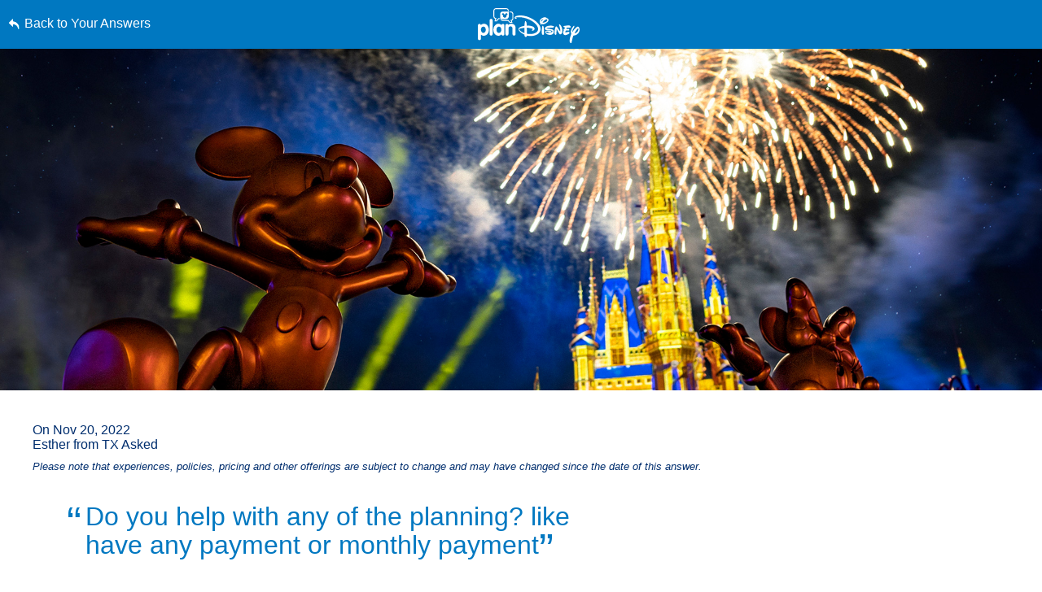

--- FILE ---
content_type: text/html; charset=utf-8
request_url: https://www.google.com/recaptcha/enterprise/anchor?ar=1&k=6LfbOnokAAAAAFl3-2lPl5KiSAxrwhYROJFl_QVT&co=aHR0cHM6Ly9jZG4ucmVnaXN0ZXJkaXNuZXkuZ28uY29tOjQ0Mw..&hl=en&v=PoyoqOPhxBO7pBk68S4YbpHZ&size=invisible&anchor-ms=20000&execute-ms=30000&cb=a3ec93kp4ni8
body_size: 48633
content:
<!DOCTYPE HTML><html dir="ltr" lang="en"><head><meta http-equiv="Content-Type" content="text/html; charset=UTF-8">
<meta http-equiv="X-UA-Compatible" content="IE=edge">
<title>reCAPTCHA</title>
<style type="text/css">
/* cyrillic-ext */
@font-face {
  font-family: 'Roboto';
  font-style: normal;
  font-weight: 400;
  font-stretch: 100%;
  src: url(//fonts.gstatic.com/s/roboto/v48/KFO7CnqEu92Fr1ME7kSn66aGLdTylUAMa3GUBHMdazTgWw.woff2) format('woff2');
  unicode-range: U+0460-052F, U+1C80-1C8A, U+20B4, U+2DE0-2DFF, U+A640-A69F, U+FE2E-FE2F;
}
/* cyrillic */
@font-face {
  font-family: 'Roboto';
  font-style: normal;
  font-weight: 400;
  font-stretch: 100%;
  src: url(//fonts.gstatic.com/s/roboto/v48/KFO7CnqEu92Fr1ME7kSn66aGLdTylUAMa3iUBHMdazTgWw.woff2) format('woff2');
  unicode-range: U+0301, U+0400-045F, U+0490-0491, U+04B0-04B1, U+2116;
}
/* greek-ext */
@font-face {
  font-family: 'Roboto';
  font-style: normal;
  font-weight: 400;
  font-stretch: 100%;
  src: url(//fonts.gstatic.com/s/roboto/v48/KFO7CnqEu92Fr1ME7kSn66aGLdTylUAMa3CUBHMdazTgWw.woff2) format('woff2');
  unicode-range: U+1F00-1FFF;
}
/* greek */
@font-face {
  font-family: 'Roboto';
  font-style: normal;
  font-weight: 400;
  font-stretch: 100%;
  src: url(//fonts.gstatic.com/s/roboto/v48/KFO7CnqEu92Fr1ME7kSn66aGLdTylUAMa3-UBHMdazTgWw.woff2) format('woff2');
  unicode-range: U+0370-0377, U+037A-037F, U+0384-038A, U+038C, U+038E-03A1, U+03A3-03FF;
}
/* math */
@font-face {
  font-family: 'Roboto';
  font-style: normal;
  font-weight: 400;
  font-stretch: 100%;
  src: url(//fonts.gstatic.com/s/roboto/v48/KFO7CnqEu92Fr1ME7kSn66aGLdTylUAMawCUBHMdazTgWw.woff2) format('woff2');
  unicode-range: U+0302-0303, U+0305, U+0307-0308, U+0310, U+0312, U+0315, U+031A, U+0326-0327, U+032C, U+032F-0330, U+0332-0333, U+0338, U+033A, U+0346, U+034D, U+0391-03A1, U+03A3-03A9, U+03B1-03C9, U+03D1, U+03D5-03D6, U+03F0-03F1, U+03F4-03F5, U+2016-2017, U+2034-2038, U+203C, U+2040, U+2043, U+2047, U+2050, U+2057, U+205F, U+2070-2071, U+2074-208E, U+2090-209C, U+20D0-20DC, U+20E1, U+20E5-20EF, U+2100-2112, U+2114-2115, U+2117-2121, U+2123-214F, U+2190, U+2192, U+2194-21AE, U+21B0-21E5, U+21F1-21F2, U+21F4-2211, U+2213-2214, U+2216-22FF, U+2308-230B, U+2310, U+2319, U+231C-2321, U+2336-237A, U+237C, U+2395, U+239B-23B7, U+23D0, U+23DC-23E1, U+2474-2475, U+25AF, U+25B3, U+25B7, U+25BD, U+25C1, U+25CA, U+25CC, U+25FB, U+266D-266F, U+27C0-27FF, U+2900-2AFF, U+2B0E-2B11, U+2B30-2B4C, U+2BFE, U+3030, U+FF5B, U+FF5D, U+1D400-1D7FF, U+1EE00-1EEFF;
}
/* symbols */
@font-face {
  font-family: 'Roboto';
  font-style: normal;
  font-weight: 400;
  font-stretch: 100%;
  src: url(//fonts.gstatic.com/s/roboto/v48/KFO7CnqEu92Fr1ME7kSn66aGLdTylUAMaxKUBHMdazTgWw.woff2) format('woff2');
  unicode-range: U+0001-000C, U+000E-001F, U+007F-009F, U+20DD-20E0, U+20E2-20E4, U+2150-218F, U+2190, U+2192, U+2194-2199, U+21AF, U+21E6-21F0, U+21F3, U+2218-2219, U+2299, U+22C4-22C6, U+2300-243F, U+2440-244A, U+2460-24FF, U+25A0-27BF, U+2800-28FF, U+2921-2922, U+2981, U+29BF, U+29EB, U+2B00-2BFF, U+4DC0-4DFF, U+FFF9-FFFB, U+10140-1018E, U+10190-1019C, U+101A0, U+101D0-101FD, U+102E0-102FB, U+10E60-10E7E, U+1D2C0-1D2D3, U+1D2E0-1D37F, U+1F000-1F0FF, U+1F100-1F1AD, U+1F1E6-1F1FF, U+1F30D-1F30F, U+1F315, U+1F31C, U+1F31E, U+1F320-1F32C, U+1F336, U+1F378, U+1F37D, U+1F382, U+1F393-1F39F, U+1F3A7-1F3A8, U+1F3AC-1F3AF, U+1F3C2, U+1F3C4-1F3C6, U+1F3CA-1F3CE, U+1F3D4-1F3E0, U+1F3ED, U+1F3F1-1F3F3, U+1F3F5-1F3F7, U+1F408, U+1F415, U+1F41F, U+1F426, U+1F43F, U+1F441-1F442, U+1F444, U+1F446-1F449, U+1F44C-1F44E, U+1F453, U+1F46A, U+1F47D, U+1F4A3, U+1F4B0, U+1F4B3, U+1F4B9, U+1F4BB, U+1F4BF, U+1F4C8-1F4CB, U+1F4D6, U+1F4DA, U+1F4DF, U+1F4E3-1F4E6, U+1F4EA-1F4ED, U+1F4F7, U+1F4F9-1F4FB, U+1F4FD-1F4FE, U+1F503, U+1F507-1F50B, U+1F50D, U+1F512-1F513, U+1F53E-1F54A, U+1F54F-1F5FA, U+1F610, U+1F650-1F67F, U+1F687, U+1F68D, U+1F691, U+1F694, U+1F698, U+1F6AD, U+1F6B2, U+1F6B9-1F6BA, U+1F6BC, U+1F6C6-1F6CF, U+1F6D3-1F6D7, U+1F6E0-1F6EA, U+1F6F0-1F6F3, U+1F6F7-1F6FC, U+1F700-1F7FF, U+1F800-1F80B, U+1F810-1F847, U+1F850-1F859, U+1F860-1F887, U+1F890-1F8AD, U+1F8B0-1F8BB, U+1F8C0-1F8C1, U+1F900-1F90B, U+1F93B, U+1F946, U+1F984, U+1F996, U+1F9E9, U+1FA00-1FA6F, U+1FA70-1FA7C, U+1FA80-1FA89, U+1FA8F-1FAC6, U+1FACE-1FADC, U+1FADF-1FAE9, U+1FAF0-1FAF8, U+1FB00-1FBFF;
}
/* vietnamese */
@font-face {
  font-family: 'Roboto';
  font-style: normal;
  font-weight: 400;
  font-stretch: 100%;
  src: url(//fonts.gstatic.com/s/roboto/v48/KFO7CnqEu92Fr1ME7kSn66aGLdTylUAMa3OUBHMdazTgWw.woff2) format('woff2');
  unicode-range: U+0102-0103, U+0110-0111, U+0128-0129, U+0168-0169, U+01A0-01A1, U+01AF-01B0, U+0300-0301, U+0303-0304, U+0308-0309, U+0323, U+0329, U+1EA0-1EF9, U+20AB;
}
/* latin-ext */
@font-face {
  font-family: 'Roboto';
  font-style: normal;
  font-weight: 400;
  font-stretch: 100%;
  src: url(//fonts.gstatic.com/s/roboto/v48/KFO7CnqEu92Fr1ME7kSn66aGLdTylUAMa3KUBHMdazTgWw.woff2) format('woff2');
  unicode-range: U+0100-02BA, U+02BD-02C5, U+02C7-02CC, U+02CE-02D7, U+02DD-02FF, U+0304, U+0308, U+0329, U+1D00-1DBF, U+1E00-1E9F, U+1EF2-1EFF, U+2020, U+20A0-20AB, U+20AD-20C0, U+2113, U+2C60-2C7F, U+A720-A7FF;
}
/* latin */
@font-face {
  font-family: 'Roboto';
  font-style: normal;
  font-weight: 400;
  font-stretch: 100%;
  src: url(//fonts.gstatic.com/s/roboto/v48/KFO7CnqEu92Fr1ME7kSn66aGLdTylUAMa3yUBHMdazQ.woff2) format('woff2');
  unicode-range: U+0000-00FF, U+0131, U+0152-0153, U+02BB-02BC, U+02C6, U+02DA, U+02DC, U+0304, U+0308, U+0329, U+2000-206F, U+20AC, U+2122, U+2191, U+2193, U+2212, U+2215, U+FEFF, U+FFFD;
}
/* cyrillic-ext */
@font-face {
  font-family: 'Roboto';
  font-style: normal;
  font-weight: 500;
  font-stretch: 100%;
  src: url(//fonts.gstatic.com/s/roboto/v48/KFO7CnqEu92Fr1ME7kSn66aGLdTylUAMa3GUBHMdazTgWw.woff2) format('woff2');
  unicode-range: U+0460-052F, U+1C80-1C8A, U+20B4, U+2DE0-2DFF, U+A640-A69F, U+FE2E-FE2F;
}
/* cyrillic */
@font-face {
  font-family: 'Roboto';
  font-style: normal;
  font-weight: 500;
  font-stretch: 100%;
  src: url(//fonts.gstatic.com/s/roboto/v48/KFO7CnqEu92Fr1ME7kSn66aGLdTylUAMa3iUBHMdazTgWw.woff2) format('woff2');
  unicode-range: U+0301, U+0400-045F, U+0490-0491, U+04B0-04B1, U+2116;
}
/* greek-ext */
@font-face {
  font-family: 'Roboto';
  font-style: normal;
  font-weight: 500;
  font-stretch: 100%;
  src: url(//fonts.gstatic.com/s/roboto/v48/KFO7CnqEu92Fr1ME7kSn66aGLdTylUAMa3CUBHMdazTgWw.woff2) format('woff2');
  unicode-range: U+1F00-1FFF;
}
/* greek */
@font-face {
  font-family: 'Roboto';
  font-style: normal;
  font-weight: 500;
  font-stretch: 100%;
  src: url(//fonts.gstatic.com/s/roboto/v48/KFO7CnqEu92Fr1ME7kSn66aGLdTylUAMa3-UBHMdazTgWw.woff2) format('woff2');
  unicode-range: U+0370-0377, U+037A-037F, U+0384-038A, U+038C, U+038E-03A1, U+03A3-03FF;
}
/* math */
@font-face {
  font-family: 'Roboto';
  font-style: normal;
  font-weight: 500;
  font-stretch: 100%;
  src: url(//fonts.gstatic.com/s/roboto/v48/KFO7CnqEu92Fr1ME7kSn66aGLdTylUAMawCUBHMdazTgWw.woff2) format('woff2');
  unicode-range: U+0302-0303, U+0305, U+0307-0308, U+0310, U+0312, U+0315, U+031A, U+0326-0327, U+032C, U+032F-0330, U+0332-0333, U+0338, U+033A, U+0346, U+034D, U+0391-03A1, U+03A3-03A9, U+03B1-03C9, U+03D1, U+03D5-03D6, U+03F0-03F1, U+03F4-03F5, U+2016-2017, U+2034-2038, U+203C, U+2040, U+2043, U+2047, U+2050, U+2057, U+205F, U+2070-2071, U+2074-208E, U+2090-209C, U+20D0-20DC, U+20E1, U+20E5-20EF, U+2100-2112, U+2114-2115, U+2117-2121, U+2123-214F, U+2190, U+2192, U+2194-21AE, U+21B0-21E5, U+21F1-21F2, U+21F4-2211, U+2213-2214, U+2216-22FF, U+2308-230B, U+2310, U+2319, U+231C-2321, U+2336-237A, U+237C, U+2395, U+239B-23B7, U+23D0, U+23DC-23E1, U+2474-2475, U+25AF, U+25B3, U+25B7, U+25BD, U+25C1, U+25CA, U+25CC, U+25FB, U+266D-266F, U+27C0-27FF, U+2900-2AFF, U+2B0E-2B11, U+2B30-2B4C, U+2BFE, U+3030, U+FF5B, U+FF5D, U+1D400-1D7FF, U+1EE00-1EEFF;
}
/* symbols */
@font-face {
  font-family: 'Roboto';
  font-style: normal;
  font-weight: 500;
  font-stretch: 100%;
  src: url(//fonts.gstatic.com/s/roboto/v48/KFO7CnqEu92Fr1ME7kSn66aGLdTylUAMaxKUBHMdazTgWw.woff2) format('woff2');
  unicode-range: U+0001-000C, U+000E-001F, U+007F-009F, U+20DD-20E0, U+20E2-20E4, U+2150-218F, U+2190, U+2192, U+2194-2199, U+21AF, U+21E6-21F0, U+21F3, U+2218-2219, U+2299, U+22C4-22C6, U+2300-243F, U+2440-244A, U+2460-24FF, U+25A0-27BF, U+2800-28FF, U+2921-2922, U+2981, U+29BF, U+29EB, U+2B00-2BFF, U+4DC0-4DFF, U+FFF9-FFFB, U+10140-1018E, U+10190-1019C, U+101A0, U+101D0-101FD, U+102E0-102FB, U+10E60-10E7E, U+1D2C0-1D2D3, U+1D2E0-1D37F, U+1F000-1F0FF, U+1F100-1F1AD, U+1F1E6-1F1FF, U+1F30D-1F30F, U+1F315, U+1F31C, U+1F31E, U+1F320-1F32C, U+1F336, U+1F378, U+1F37D, U+1F382, U+1F393-1F39F, U+1F3A7-1F3A8, U+1F3AC-1F3AF, U+1F3C2, U+1F3C4-1F3C6, U+1F3CA-1F3CE, U+1F3D4-1F3E0, U+1F3ED, U+1F3F1-1F3F3, U+1F3F5-1F3F7, U+1F408, U+1F415, U+1F41F, U+1F426, U+1F43F, U+1F441-1F442, U+1F444, U+1F446-1F449, U+1F44C-1F44E, U+1F453, U+1F46A, U+1F47D, U+1F4A3, U+1F4B0, U+1F4B3, U+1F4B9, U+1F4BB, U+1F4BF, U+1F4C8-1F4CB, U+1F4D6, U+1F4DA, U+1F4DF, U+1F4E3-1F4E6, U+1F4EA-1F4ED, U+1F4F7, U+1F4F9-1F4FB, U+1F4FD-1F4FE, U+1F503, U+1F507-1F50B, U+1F50D, U+1F512-1F513, U+1F53E-1F54A, U+1F54F-1F5FA, U+1F610, U+1F650-1F67F, U+1F687, U+1F68D, U+1F691, U+1F694, U+1F698, U+1F6AD, U+1F6B2, U+1F6B9-1F6BA, U+1F6BC, U+1F6C6-1F6CF, U+1F6D3-1F6D7, U+1F6E0-1F6EA, U+1F6F0-1F6F3, U+1F6F7-1F6FC, U+1F700-1F7FF, U+1F800-1F80B, U+1F810-1F847, U+1F850-1F859, U+1F860-1F887, U+1F890-1F8AD, U+1F8B0-1F8BB, U+1F8C0-1F8C1, U+1F900-1F90B, U+1F93B, U+1F946, U+1F984, U+1F996, U+1F9E9, U+1FA00-1FA6F, U+1FA70-1FA7C, U+1FA80-1FA89, U+1FA8F-1FAC6, U+1FACE-1FADC, U+1FADF-1FAE9, U+1FAF0-1FAF8, U+1FB00-1FBFF;
}
/* vietnamese */
@font-face {
  font-family: 'Roboto';
  font-style: normal;
  font-weight: 500;
  font-stretch: 100%;
  src: url(//fonts.gstatic.com/s/roboto/v48/KFO7CnqEu92Fr1ME7kSn66aGLdTylUAMa3OUBHMdazTgWw.woff2) format('woff2');
  unicode-range: U+0102-0103, U+0110-0111, U+0128-0129, U+0168-0169, U+01A0-01A1, U+01AF-01B0, U+0300-0301, U+0303-0304, U+0308-0309, U+0323, U+0329, U+1EA0-1EF9, U+20AB;
}
/* latin-ext */
@font-face {
  font-family: 'Roboto';
  font-style: normal;
  font-weight: 500;
  font-stretch: 100%;
  src: url(//fonts.gstatic.com/s/roboto/v48/KFO7CnqEu92Fr1ME7kSn66aGLdTylUAMa3KUBHMdazTgWw.woff2) format('woff2');
  unicode-range: U+0100-02BA, U+02BD-02C5, U+02C7-02CC, U+02CE-02D7, U+02DD-02FF, U+0304, U+0308, U+0329, U+1D00-1DBF, U+1E00-1E9F, U+1EF2-1EFF, U+2020, U+20A0-20AB, U+20AD-20C0, U+2113, U+2C60-2C7F, U+A720-A7FF;
}
/* latin */
@font-face {
  font-family: 'Roboto';
  font-style: normal;
  font-weight: 500;
  font-stretch: 100%;
  src: url(//fonts.gstatic.com/s/roboto/v48/KFO7CnqEu92Fr1ME7kSn66aGLdTylUAMa3yUBHMdazQ.woff2) format('woff2');
  unicode-range: U+0000-00FF, U+0131, U+0152-0153, U+02BB-02BC, U+02C6, U+02DA, U+02DC, U+0304, U+0308, U+0329, U+2000-206F, U+20AC, U+2122, U+2191, U+2193, U+2212, U+2215, U+FEFF, U+FFFD;
}
/* cyrillic-ext */
@font-face {
  font-family: 'Roboto';
  font-style: normal;
  font-weight: 900;
  font-stretch: 100%;
  src: url(//fonts.gstatic.com/s/roboto/v48/KFO7CnqEu92Fr1ME7kSn66aGLdTylUAMa3GUBHMdazTgWw.woff2) format('woff2');
  unicode-range: U+0460-052F, U+1C80-1C8A, U+20B4, U+2DE0-2DFF, U+A640-A69F, U+FE2E-FE2F;
}
/* cyrillic */
@font-face {
  font-family: 'Roboto';
  font-style: normal;
  font-weight: 900;
  font-stretch: 100%;
  src: url(//fonts.gstatic.com/s/roboto/v48/KFO7CnqEu92Fr1ME7kSn66aGLdTylUAMa3iUBHMdazTgWw.woff2) format('woff2');
  unicode-range: U+0301, U+0400-045F, U+0490-0491, U+04B0-04B1, U+2116;
}
/* greek-ext */
@font-face {
  font-family: 'Roboto';
  font-style: normal;
  font-weight: 900;
  font-stretch: 100%;
  src: url(//fonts.gstatic.com/s/roboto/v48/KFO7CnqEu92Fr1ME7kSn66aGLdTylUAMa3CUBHMdazTgWw.woff2) format('woff2');
  unicode-range: U+1F00-1FFF;
}
/* greek */
@font-face {
  font-family: 'Roboto';
  font-style: normal;
  font-weight: 900;
  font-stretch: 100%;
  src: url(//fonts.gstatic.com/s/roboto/v48/KFO7CnqEu92Fr1ME7kSn66aGLdTylUAMa3-UBHMdazTgWw.woff2) format('woff2');
  unicode-range: U+0370-0377, U+037A-037F, U+0384-038A, U+038C, U+038E-03A1, U+03A3-03FF;
}
/* math */
@font-face {
  font-family: 'Roboto';
  font-style: normal;
  font-weight: 900;
  font-stretch: 100%;
  src: url(//fonts.gstatic.com/s/roboto/v48/KFO7CnqEu92Fr1ME7kSn66aGLdTylUAMawCUBHMdazTgWw.woff2) format('woff2');
  unicode-range: U+0302-0303, U+0305, U+0307-0308, U+0310, U+0312, U+0315, U+031A, U+0326-0327, U+032C, U+032F-0330, U+0332-0333, U+0338, U+033A, U+0346, U+034D, U+0391-03A1, U+03A3-03A9, U+03B1-03C9, U+03D1, U+03D5-03D6, U+03F0-03F1, U+03F4-03F5, U+2016-2017, U+2034-2038, U+203C, U+2040, U+2043, U+2047, U+2050, U+2057, U+205F, U+2070-2071, U+2074-208E, U+2090-209C, U+20D0-20DC, U+20E1, U+20E5-20EF, U+2100-2112, U+2114-2115, U+2117-2121, U+2123-214F, U+2190, U+2192, U+2194-21AE, U+21B0-21E5, U+21F1-21F2, U+21F4-2211, U+2213-2214, U+2216-22FF, U+2308-230B, U+2310, U+2319, U+231C-2321, U+2336-237A, U+237C, U+2395, U+239B-23B7, U+23D0, U+23DC-23E1, U+2474-2475, U+25AF, U+25B3, U+25B7, U+25BD, U+25C1, U+25CA, U+25CC, U+25FB, U+266D-266F, U+27C0-27FF, U+2900-2AFF, U+2B0E-2B11, U+2B30-2B4C, U+2BFE, U+3030, U+FF5B, U+FF5D, U+1D400-1D7FF, U+1EE00-1EEFF;
}
/* symbols */
@font-face {
  font-family: 'Roboto';
  font-style: normal;
  font-weight: 900;
  font-stretch: 100%;
  src: url(//fonts.gstatic.com/s/roboto/v48/KFO7CnqEu92Fr1ME7kSn66aGLdTylUAMaxKUBHMdazTgWw.woff2) format('woff2');
  unicode-range: U+0001-000C, U+000E-001F, U+007F-009F, U+20DD-20E0, U+20E2-20E4, U+2150-218F, U+2190, U+2192, U+2194-2199, U+21AF, U+21E6-21F0, U+21F3, U+2218-2219, U+2299, U+22C4-22C6, U+2300-243F, U+2440-244A, U+2460-24FF, U+25A0-27BF, U+2800-28FF, U+2921-2922, U+2981, U+29BF, U+29EB, U+2B00-2BFF, U+4DC0-4DFF, U+FFF9-FFFB, U+10140-1018E, U+10190-1019C, U+101A0, U+101D0-101FD, U+102E0-102FB, U+10E60-10E7E, U+1D2C0-1D2D3, U+1D2E0-1D37F, U+1F000-1F0FF, U+1F100-1F1AD, U+1F1E6-1F1FF, U+1F30D-1F30F, U+1F315, U+1F31C, U+1F31E, U+1F320-1F32C, U+1F336, U+1F378, U+1F37D, U+1F382, U+1F393-1F39F, U+1F3A7-1F3A8, U+1F3AC-1F3AF, U+1F3C2, U+1F3C4-1F3C6, U+1F3CA-1F3CE, U+1F3D4-1F3E0, U+1F3ED, U+1F3F1-1F3F3, U+1F3F5-1F3F7, U+1F408, U+1F415, U+1F41F, U+1F426, U+1F43F, U+1F441-1F442, U+1F444, U+1F446-1F449, U+1F44C-1F44E, U+1F453, U+1F46A, U+1F47D, U+1F4A3, U+1F4B0, U+1F4B3, U+1F4B9, U+1F4BB, U+1F4BF, U+1F4C8-1F4CB, U+1F4D6, U+1F4DA, U+1F4DF, U+1F4E3-1F4E6, U+1F4EA-1F4ED, U+1F4F7, U+1F4F9-1F4FB, U+1F4FD-1F4FE, U+1F503, U+1F507-1F50B, U+1F50D, U+1F512-1F513, U+1F53E-1F54A, U+1F54F-1F5FA, U+1F610, U+1F650-1F67F, U+1F687, U+1F68D, U+1F691, U+1F694, U+1F698, U+1F6AD, U+1F6B2, U+1F6B9-1F6BA, U+1F6BC, U+1F6C6-1F6CF, U+1F6D3-1F6D7, U+1F6E0-1F6EA, U+1F6F0-1F6F3, U+1F6F7-1F6FC, U+1F700-1F7FF, U+1F800-1F80B, U+1F810-1F847, U+1F850-1F859, U+1F860-1F887, U+1F890-1F8AD, U+1F8B0-1F8BB, U+1F8C0-1F8C1, U+1F900-1F90B, U+1F93B, U+1F946, U+1F984, U+1F996, U+1F9E9, U+1FA00-1FA6F, U+1FA70-1FA7C, U+1FA80-1FA89, U+1FA8F-1FAC6, U+1FACE-1FADC, U+1FADF-1FAE9, U+1FAF0-1FAF8, U+1FB00-1FBFF;
}
/* vietnamese */
@font-face {
  font-family: 'Roboto';
  font-style: normal;
  font-weight: 900;
  font-stretch: 100%;
  src: url(//fonts.gstatic.com/s/roboto/v48/KFO7CnqEu92Fr1ME7kSn66aGLdTylUAMa3OUBHMdazTgWw.woff2) format('woff2');
  unicode-range: U+0102-0103, U+0110-0111, U+0128-0129, U+0168-0169, U+01A0-01A1, U+01AF-01B0, U+0300-0301, U+0303-0304, U+0308-0309, U+0323, U+0329, U+1EA0-1EF9, U+20AB;
}
/* latin-ext */
@font-face {
  font-family: 'Roboto';
  font-style: normal;
  font-weight: 900;
  font-stretch: 100%;
  src: url(//fonts.gstatic.com/s/roboto/v48/KFO7CnqEu92Fr1ME7kSn66aGLdTylUAMa3KUBHMdazTgWw.woff2) format('woff2');
  unicode-range: U+0100-02BA, U+02BD-02C5, U+02C7-02CC, U+02CE-02D7, U+02DD-02FF, U+0304, U+0308, U+0329, U+1D00-1DBF, U+1E00-1E9F, U+1EF2-1EFF, U+2020, U+20A0-20AB, U+20AD-20C0, U+2113, U+2C60-2C7F, U+A720-A7FF;
}
/* latin */
@font-face {
  font-family: 'Roboto';
  font-style: normal;
  font-weight: 900;
  font-stretch: 100%;
  src: url(//fonts.gstatic.com/s/roboto/v48/KFO7CnqEu92Fr1ME7kSn66aGLdTylUAMa3yUBHMdazQ.woff2) format('woff2');
  unicode-range: U+0000-00FF, U+0131, U+0152-0153, U+02BB-02BC, U+02C6, U+02DA, U+02DC, U+0304, U+0308, U+0329, U+2000-206F, U+20AC, U+2122, U+2191, U+2193, U+2212, U+2215, U+FEFF, U+FFFD;
}

</style>
<link rel="stylesheet" type="text/css" href="https://www.gstatic.com/recaptcha/releases/PoyoqOPhxBO7pBk68S4YbpHZ/styles__ltr.css">
<script nonce="PSUG-165pD7EqB5YrlEIcA" type="text/javascript">window['__recaptcha_api'] = 'https://www.google.com/recaptcha/enterprise/';</script>
<script type="text/javascript" src="https://www.gstatic.com/recaptcha/releases/PoyoqOPhxBO7pBk68S4YbpHZ/recaptcha__en.js" nonce="PSUG-165pD7EqB5YrlEIcA">
      
    </script></head>
<body><div id="rc-anchor-alert" class="rc-anchor-alert"></div>
<input type="hidden" id="recaptcha-token" value="[base64]">
<script type="text/javascript" nonce="PSUG-165pD7EqB5YrlEIcA">
      recaptcha.anchor.Main.init("[\x22ainput\x22,[\x22bgdata\x22,\x22\x22,\[base64]/[base64]/[base64]/bmV3IHJbeF0oY1swXSk6RT09Mj9uZXcgclt4XShjWzBdLGNbMV0pOkU9PTM/bmV3IHJbeF0oY1swXSxjWzFdLGNbMl0pOkU9PTQ/[base64]/[base64]/[base64]/[base64]/[base64]/[base64]/[base64]/[base64]\x22,\[base64]\x22,\x22w5AlEcOwL8ObZ8K/[base64]/w6nDiMOJw5HCt0LDswXDucOkcMKdIj1mR0XDrg/Dl8KwE2debQpIL1zCqyt5XXkSw5fCgsKpPsKeICEJw6zDt1DDhwTCnMOOw7XCny4qdsOkwr4ZSMKdSTfCmF7CpMK7wrhzwo/DkmnCqsKUblMPw7HDlsO4b8OrGsO+wpLDpU3CqWAOe1zCrcOUwoDDo8KmPnTDicOrwqbCg1pQZ1HCrsOvEcK+PWfDr8O+HMOBDHXDlMONOcKdfwPDiMKLL8OTw7oUw61WwrfCk8OyF8K2w7s4w5ptWlHCusO6RMKdwqDCisOIwp1tw7zCpcO/dXUHwoPDicOxwpFNw5nDtcKtw5sRwobCnWTDsnFGKBdgw5EGwr/Cpl/[base64]/Cj0XDnwA+w6hbCMO0wrFHw4rCl35xw7HDq8KAwrZUGsKuwpnCk2rDlsK9w7ZyBjQFwoLCi8O6wrPCjzg3WVcuKWPCosKmwrHCqMOawqdKw7Imw4TChMOJw5l8d0/CkGXDpmBce0vDtcKABsKCG29nw6HDjm0sSiTCmsK+woEWXMOddQREPVhAwrhYwpDCq8Osw6nDtBA3w7bCtMOCw77CjiwneAVZwrvDulVHwqIhAcKnU8OKdQl5w4fDgMOeXipteQjCqMOxHiXCmMO/WgxAegUGw7V4CnDDg8KQS8OXwolowqDDsMKxRVbCiklCeRVALMKdw6rDu0nCsMOpw4YlY0pYwrhfNsKnWMKgwqBJeHwudsKPwrAtN05/fxzDpTXDpMO/A8Oiw6Abw7A7Q8Oaw7w1FMOVwp0bNBvDr8KTZMORw7vDjMOKwoTCnTbDqcO6w6lVKsOzdcOoRS7CjwTCrsKNAVLDhcKUAcKwNG7Dt8O8ODIgw5XDtcK/AMKCIELCvj7CksKCwqLDrnElY14Kwp85woorw7/Cll7DjcK+wojDuUNSOBc8wrk8JDFpYDjClsO/J8K3GUtKNBLCiMK4Dm/Di8KnJmvDjMOmC8OPwpEvw6MMegTCosK9wrjCssO0wrvCpsOZw5rCrMOowrfDi8OjYMOwQTbDhVfCksOgacOFw61ZSxBRNgPDgiMEaH3CjzsKw7o4bg0RJMKMw5vDr8OIwobCk17CuVfCqkNSesOTdsKcwo94LWLDnE5Gw7wqwrTCmg9YwpPCvH/DulQ5awrCtBvDnzBTw6MsSMKibsKrPG3DmsOlwqfDjMKqwpfDh8OOP8KZZMOEwo1BwpLDh8KQwr0cwrnDjMKuCGTDtBg/wpLDiSPCsG3DlsO0wrwqwprDomvClyVJJcOzw7/CtcOdBhzCusOJwr0Mw7zCkSLCm8OwcMOpwrbDvsKqwpsyAMKbf8OOw77DpCPCmMORwq/CukjDqTgWIcO1ScKKUcKkw5Y9wqfDnSgsS8Orw4TCpwgrNsOVw47Dh8OkIMKRw63DtcOdwplZb28SwroGDcKrw6rDlh90wpvDqErCrz7DosKwwoc/N8K4wrluLAljw63DuXBGdVIIR8KFcMKAViDCqCnCoEspWxAsw5jDlXALNcOSF8KwTU/DhA8EacOJw74hTcO+wopyQMKBwpvCjHcUYVFrBT4vAsKew4jDo8KiAsKQw6xVw53CiGrCmw59w7XCgT7CssKCwpk7wonDpVfCumYlwqR6w4TDnDFpwrwcw7nDk3vCnywEM0cFUj5uw5PCvcOdK8O2ZwAHOMOhwp3CmMOqw7HClsO2woIxDwzDoxkvw7QmScOlwp/[base64]/DoWXDlAdxwobCisOUwqgDD091w59Fw6IFw5HCk1piW2bCuTLDszZYGy4aAsOPb1okwr5sXCdzbzDDuGUJwq/CmMKBw7wiMR7Ds2IAwps2w7XCnRpyfsKwZRN/wp1HH8Oew7otw6fCgnEkwqzDrsOkMjLDoC3DhE5UwpEjBMKMw6wJwoPClMOXw7bCihFrWMOPfcOeOw/CnCXDgcKnwolNeMOXw4IaYMOYw5JkwqdeI8KeHkDDkVPCgMKpPjJJw5UxG3LCrQNswqDCqsONXMOPY8OTIcKOwojCksKQwoZTw6tZeS7Dpk1AdG1vw4dAVsO9wqBMw7fDnUMkJ8OTNABAW8Ovwo/[base64]/[base64]/[base64]/[base64]/w6HDvTvDln7ChzV7w7cowrrDpMKxw5LCnTgLwonDo1XCt8Kow705w6TCkVLCtVRkVm4YFSLCmcKlwph4wovDu13DksOswoNDw43DssOXGcKJKcOlOR3CkCQIw5/Cq8K5wq3DhsOpWMOdOS8RwotyGVjDp8OFwrAmw6jDhHTDsE/CtcOSdMOJwoIdw7R4clLDrGvDnBUNU0LCty/CvMKdRGjDn38hw7zCt8Osw6vCllZpw7xWK3zCnm93w5LDlMOULMOLSxsfP0HCtB3CvcOGwp/Dr8Oiw47DicOvwrQnw6DCsMOOARUCwroSwrTChy7ClcK+w6ZmG8Ogw4VsVsOow6lxwrMuIALCvsK/HMO5f8OlwpXDjcONwpNIdF4ww4zDrXQbc3jDnsOhJBBvwozDoMK+wqpGfcOlL1MdHMKEGcOZwqTCgMKpJcKKwoLCt8KTb8KWJcO3QiMcw6A/[base64]/Cl1fCtMKjYWthAcKnNsKvDTU1T8OjD8ORXcKXKsOZKRMXHUMgRMOUGisRYh3Drkhrw7cEWR5hGsOYa1jCl0h2w5Vzw51/eGtpw4HDgMKDTmt6wrV8w4orw6LDgCbDm3nDncKuXSjCvUvCg8KlIcKIwogiYcK2JTPDg8Kfwo/[base64]/CrMOSel3ChTjDr8OTw5DClcOzwrXDlcO5flbCqsKWGhAsEcK6wqvDqD0TYGsMcMK4OMK0d0/Cj3TCpMOaciDClMOyCsO4e8K4w6JjCMOiWsOoPQRcI8KCwq5yTGrDo8OSEMOdUcORQnTDlcO0w6XCocOUaXPCth1Vw6Z0w4jDl8K7wrV0wqYUwpTClMOAw7t2w5clw7RYw6fCv8KVw43CnhPCjsO6fg3Di0jChTfDjg7Cu8OGMMOEEcOfw4rCscKFPxXCqcO/w7E1d2fCgMO6asOVcMO2TcOJQ2/CpiPDsyTDkyEdJWpHRXI7wqAMw7XCrzDDr8KVaFYuOAHDmcKVw78zw7pDTwDCrcO0wrrDnsKcw5XCpyjDqMOxw5s5wqLDh8Krw6U1VSrDgsKRQcKYJcKGbsK6EsK8dsKNblhAYBrCl2fCt8OHd0/[base64]/UQZAw6vCvDlXMUHDg1bCisOQwo5zw7jDoMOXH8OEwrU0wqfCiT9/wozDnWfDk1Jew4tEwoREecKmNcO2dcKow4hDw7jCgQVxwqzDqUNowr5ywo5hYMO6wp8HIsKhcsONwqEbO8OGe2vCqFnCvcKKw44ZHcOzwprCm0/[base64]/CncK8QB8/M8OgDXgsw4DCqMOQZTt0w7lIwonDvsOcPkNoWMOMwplZesOfEyQjw6DDrcOBw5pDQcOtf8Kxwogtw78hUMO/[base64]/ESNhfwRQw6rDnh0xw4LDksK3woTDsSNQKknCpcO6BcKJw6dxWnhaXsK5NMOuDyZ7d1vDvcO+YFV+wo9ewrocH8OJw7zCsMO4U8OQw6MRQsOEwrHDvn/[base64]/[base64]/Cu8OYwrfCuiVCAcKSwpJxw5cUw7diPV3DolBEcjnDq8OWwqTCv1R/wqcZwogPwqvCvsKlZ8KUPiPDl8Oaw6jDncObI8KZZSXDuCYWbsKqPH9nw4LDkXHDqsOXwok8FxIbw5Myw63Cl8O7wqDDosKHw40EIsO0w6RCwoXDisOxAcKnwqExa2/[base64]/w73DnUPDlsORwr/CrcO4MMK4AMKZRMKtwrHDnMOzN8KIw5vChcO9w5AGdRjDjFrDrURzw7A4DsOXwoJUMMOkw4shaMKHNMONwp0ow6ZucBnCtMKXGWnDjFHDohjCpcK1ccKHwpIHwonDvz5yYykTw4dhwqsAdMO3dU3DrEd6VXzCr8K/wqZiA8O9eMKew4MZFcOgwq5NCVlAw4HCjMKzZ0TDkMOww5jDmcKUaHZww6BcTj9cIFrDpHB9BUVCwqTCnFMbSD1LY8Okw77DgcKHwr/DjUJRLn/CkMKcLMK1IcOnw7DDvxs0w6VCbUHDjQccwrTChiA4w6LDuAjCiMOITMKyw5kJw5x/[base64]/[base64]/Cg8OBE8KRwpsSwoHDo3PDqcOSHQRvHcKSwpgWT2YUw40CC1cdEsOoFMOqw4LDrcO4CggOIjc1L8Kmw4NDw7A6Oi/CmVQEw4bDkUwzw6oVw4DCoFkWVyLCmcKaw6gAMcOQwrrDomvDlsOXwp/Dp8OgRsK8wrLCiVoOw6FMesKPwrnDnsOVIiIbw6/[base64]/CuMOewqwmUHjDrsKFexd4bG9twr0zJ1fCq8K/QcK1OjxIwoxBw6JqYMKrFsOlw53DosOfw7jDvB1/eMKIPGvCuGtXCxAYwoh7YT8je8KpGUBvdF5IXmNTRh8TNsO2H1d+wqzDu1/Dm8K5w7E+wqLDux/DvXt/ZMKWw4TCl1o+HMK/Nm/[base64]/DtCPDn0p5KjXDgz01LMKAwrzDicOZfRrDsHZ1w482w7IRwoDDjw4JSnvDjMOOwokYwpPDv8KzwoRiTEh4wq/DuMOtwrfDosKZwqhMXcKKw5XDqMKcQ8OnDMODCxtiGsOEw5bCrAgAwqbCo1sww4NkwpbDrDhXSMKGHMKccMOIYsKJwoUFFMOUJS/DsMKyFcK+w5ceKkLDlsK6w5TDoj/Dtm0Jeih9F21ywqfDr13CqRXDtcOlJ1bDhS/Djk3CtTvCtsKMwp8tw48Qc0JYwp/[base64]/Dp8OuFUvDvQA0XMK0dkwFwpzDtDbDoMOvw65Uw5tOBsOFKCPCrsOtwrR+A2DDjcKUNRbDisKNB8OuwpHChkt6wqTCiH1rw6kBLMOrAm7Cmn/[base64]/CqcKmwr9zwpbDksOlHjTCiCTCrsKqBMOsw4jCpm/CisKhPMOgHMOKZXZlw4YPWsKKKMOzEcK2w6jDhC7DucK5w6ZlO8OiEVHDo2Rzwr8JVMOHGT0UVMObw7d4Qk/[base64]/DhcK6e8KAwo1Bw57Dm1w6wp3CtsK5csOzGMKIwpDCicKCEcOgwp8ew67Dh8ORMi5HwqTDhkR0w74Eb2FDwrTDlxrCvUHDhsOoex7CuMObeF9MWCU2wp8HKAU2d8OzRHFwH0kaOhB/IMO+M8O/FsKJM8K2wrYmGMOSf8Oqc13DlMKFBxbDhAzDgsOWbMKzUmVPXsKndVPCjcOLecOnw7peYsKySH/Dq3Q3W8ODwqvDil3ChsKSU35ZWEjDmG4Mw7U+IMKRw47CrWpuwrwKw6TDjRjCvAvCgmLDnsObwph2OcO4Q8Klw5otwoXDvQvCtcKKw5vDkMKBVcKLecKZJBoIwpTCjBfCuArDg2B2w6Bjw4bCksKSw6oHKsOKA8OZw4DCvcKwI8KQw6fCoFPCowLCpz/[base64]/DtBXDk8OVd8K8w5nDscOJwrDCncO6w63DuDTCgsOCJMOFaCDCuMODFMKowpIpOkdlKcO/bMKlfD8Ed0LDocKTwo3CpcOvwqIuw4ZcFyrDmn/DpUDDrMOQw5zDnVdJw4VGfQAfwqDDhwrDtiRABU/[base64]/[base64]/DuMOCG0spFSNAw5rDngRtwr/DnMK9GwnCo8KVw63DvWXDiH3Cv8K0wqHCl8K6w4EPYMOZwqfCiUjCkwHCq1vCkQg8wo9zw6TCkSfClBJlCMK6csOvwoNIw4I0MlzCtxE8wopSBMKUaAxbw74awqVJwoRuw7jDhMORw47DqMKTwoQTw5N3w6jDsMKpXGHDp8O2H8OSwphrY8K5UjQWw79rw4bCk8K/Gg1mwp4gw5rCgW1Zw79UBSpeIcKRJwfChMOowq/Dq2HCnTsRclorBsKydcO+wr/DhSZlal/ChcOiEsOvfn1qEFh0w7DCiFMWLWxXwoTDi8Kfw7xVw7vConEadFoUw43DunFGwrTDt8OXw7Idw6wvDnHCqcOJVsOWw44KHcKBw7l+VCnDmMO3fsOGScO2ZRzCk3HDnRvDrGXCo8O6CsKlJsOED0LDngfDpg/DicOawr7ChsKmw5Mvf8OYw7ZHFgHDg1fCgHzCi1bDqztqc0TDr8O6w4HDu8KIwrrCl3pyQ3LCi20nUMKlwqXCqMKswozCkiLDqg4dcGwSbVE/R0nDrGXCu8KgwprCo8KIBsKNwrbDicKfWUXDkHDDq3vDiMOwDsOHwoTDg8K4w5jDisKHLwMXwpxqwpPDun1ZwqHDpsONwpZ8wrxRw4bCgMOeYT/Dng/Dj8OFwp91w4pSZMOcw4PCiUfCrsOSw7bDtcKnYArDm8KJw7jDjHbDtcKeCzvDk0Avw5fDucOow59jQcOIwrXChjtOw6lUw5XCocOpUsKeKBzCh8O0QlrDrCRIworCvEcOwp5LwpghZ03CmU1Nw4kPwpofwqUgwql8wqI5BW/CohHCgcKfw53DtsKmwoYGwplUwpwWw4XCo8KcWiEKw6Q8wp83woXCjx3DrcOsesKHDgLCk2gxb8OocGt3W8KFwr/DvD/CrARSw5Rpw63Dr8KlwpUOYsOdw64ww5sAMjwgw4lzClAyw5rDji/DtMOqFcOTHcOQDU83QxJFwpLCjcOhwpA+QMK+woIXw4Abw5HCqsOZUgdhMULCu8KZw4PCgW7DgcO8aMKLI8OqXDDCrsKQJcO7PMKAYSbDsxEpUWbCqcOeE8O/w7zDr8K7IMORwpZUw5YSwrbDpwFmJS/[base64]/BcOIR8OCwobCgRltwo9Jc8K+eU4DJ8Kgwo3DvBvDsgtSw6zCg1rCmsKnw4bDogXCs8OWwqTDkcKrN8OZEXHCqMOYacOuB1hEB2V8cFjCtlxpw5LCh1vDmjnCgMODAcOGS2o/dGjDr8Kqwo4qMybCncKkwqLDjMK+w7d7MsKtwq1+bMKhOMOyZ8Ozw4jDmcKbAU3Cqhp8EnoZwrRlQcOXXCp9YcOBwp7Co8OSwr05EsOUw5vDhg0ewoPDkMOXw4/Di8KQwqlTw5LCmQ3DrTnDv8K6woDCv8KiwrXDtcORwoLCv8KCWDEHMMKnw65qwpUScTDChEbCv8K5wrfCm8OsLsKGw4DCi8KdJhEzbyl1ScKnV8Kdw57DvWLDlwcnw4LDlsKCw4bDlH/DiEPDrUfCtXbCjTsSw7Y7w7gvw75xw4HDu2oUwpVLw6/CrcKSH8Ksw51QacKjw4PChHzDnkQCT1Z0dMONaX3DnsKsw7JTAA3ChcOCcMOVZhgvwpJNcShRfxlowqw/YkwGw7cWw6tUfsOJw7JDX8Oew6zCj3lxFsKNwoDCicKGVMK3Y8O7KEvDuMK9w7cnw4RGwodGQsOowo5Nw4nCvsKUNcKmM2bChMKbwrrDvsK2KcOqPMOew6M1wp06TEQ/w4/DtMOew5rCtRfDh8OHw55Bw4TDvEjCuwFtD8OWwrbDrhN6AVTDjXcZGMKZIMKFQ8K0GFLDnDFOwq3Ch8OCTRXDvC4zI8KzHsKZw7w4R1rCoyhKwrLDnjJCwpDCk087CMOib8OyDyfClcOGwo3DgRnDtEUCPsOrw7DDv8OxLDbClcKjAMOew6sQel/Dk30Rw4/[base64]/w41NwqMjwrMDfRTCtxldfR8iNsKWTlnCisOwAWnDsG4LFF9Aw6A2wqjCki5awrIrOB/CunZpw6fCnHZbw43CjhLDmjoMecOyw53Dv3puwp/Dt38cw65ENcKGVMKkd8OEWsKDLsKJCU5aw4ZZw4bDpQYhHB4fwqHCt8KzFjpcwrXDlVMNwq8Ew6rCkSvCnR7CmQDDm8OLc8Kkw5tMwpEVw7o2LMOww6/ClHQdVMOxW0jDrUjDpsOScB3DrBYFYU5vZcKjdA4ZwqMQwqLDpFZWw6LDo8K8w7jCgA0fFcO7wovCi8Orw6pqwoRZJlgcVSDCkjfDsQzDn1zCscOHPcO9wpXCrg7CuEFew7EbOcOtB1LChMOfw6XCvcK8c8KFfScqwpdlwoM/wr5uwpwAR8KPBxtmFDFgbcOhFV/Cr8Kgw4FrwoLDnipMw4cuwqstwpxDV2tHF0A3DMOtchTCuHzDpcOFQndwwqjCi8Oaw48ewpbDv04HETQLw7nDgMKSBcKnOMOOw6VPdWPCnBDChkl/wp10EMK0wo3DtsKxCsOkZnrDssKNXMOpe8OERH7CscO1wrnCigbDr1c5wos1fMKZwqs2w5TCucOYOh/[base64]/[base64]/w6RMw73CmSwZRsK1c1cuZ2nCoxnCvzV7wpYiw47DmMOIfMObeFcDfMOqPMOzw6U6wr16L0fDhDogYcKfS3nChDrDvMKtwpARUMO3bcKZwp0Mwrg0w7DDvhF3w5gqwqtBEMK5MV1yw4fCs8KucQ3Cj8OswolUwpx/w586dQfCinnDgS3ClB04JVgndMK3d8Kww4wVcADDksKpwrPCqMOFDgnDhgnCtMKzIsOZOFPCn8O9w69Vw68UwpLCh3MBwpHDjhvDpsK/[base64]/[base64]/[base64]/DpsO8w4otw7rDtznCg8K+wq/ClgrCjXtgw5cqBCHCs0VMw7HCt1LCggnCr8OawoLCj8OMHcKVwqwPwrojd3dbH31Yw61Gw7nDrHXDpcONwqrCgsKRwqTDlsOGdXJ6Pz0aJ2QhBW/DtMOewocTw6VkPcK1Q8Osw4HCrcOUHcO7wq3CqVUJF8OkL2jCk3AKw7nCoSjCl2E/bsOUw5xIw5PCq05vGzrDisK0w683EcK4w7bDkMOrbsOKwoIeVzfCu2nDhzxmwpfCn30TAsKzQy7CqjFrw5EgK8KMM8KyaMKqWF4awoE3wpYsw6wqw4Ngw67DhhQrV3QmBMKJw5tKFsO4wrTDt8O/N8KDw4jDrVRdBsOhUMKTDCLCtSQnwq9pw7rDojldTkJ/w6rCt1YawpxNBsOpIcOsOBwvMmN/w6HCnCMlwr/[base64]/w5sTw4AMw7QfIsKZw7xtw4dBEQ3Duk/CjMKWw75+w6EXw57Cp8KDDsKDFSLDl8OAXMOTGH7CrMKKJSLDnVZ0TRzDgAHDiUsie8OVU8Kaw7vDqsK2S8K8wqUTw4VbUGM0wqslwprCmsOhZsK9w74TwoQWPsKzwpXCgsOCwrchV8Kuw6N/w5fCn3rCpsO7w6nCncKkw6BuCcKHf8K5wrvDrTPCqsKbwoMbayEgcGDCt8KGUG44McKMYW/[base64]/CnUZGJsKYwrFOeR7DvMOOwqvDvcOPwrfCqsOaEcO0AsKhFcOJQcOPwrh4RcKuaRwBwrfDglrDqMKVWcO/w7g5dMORd8O6wrZ4w7g4w4HCrcKIRgjDiRPCvTo0wozCulTCiMO/R8OawpMza8KqJSN8w7Y8R8OfLBBcQmFjwp/CtcOkw4nDsnwUdcK3woRpA2TDnR4NWsOjbMKlwoFfwoN/w6xAw6HDjsKVDMOHC8K1wo7DuW3DkHg2wpvCi8K1RcOkcsO8WcODd8OIMMOBcsOKBhZdXsOEKQtzHwcwwqhHOsOaw5PCv8OfwqDCm1TDthnDnMOJf8KgTXVGwokZURB7G8Kuw5cQG8Oow7XCrsK/NgYDBsKywonCvRFCwpXCr1rDpDQewrFMFhRtw4vDk0ocZXLCnWlmwrzCgALCtlYsw5hpEsOyw6fDqxjDjcKXwpYpwrLCt0BowoBVBcKoVcKhfcKoeFnDjQNjKVEBE8ObHgoHw6jDmmPDtMKkwpjCm8OBVT0HwolbwqV/[base64]/[base64]/[base64]/DjMK8wpnCoW5hwr/CrjPCkMOkIFBYRQAqwoLCiMOWw43DgcK+w7cwfS5CVAEqwqDCkGPDhH/CisOZw7HDusKFT1rDnErDnMOkwpvDksKowrV4FCPCph8KXhjCjcOzBEvCllXDhcO9wqvCulMDZmtuwrvDk2vDhglJL15Zw5vDvg5RfBZeO8K/QcOMAD7DsMKKcMOlw7Q/fWp/wpHCgMOaOMKbCyUHA8OEw63CkhDCo38TwoPDtsOowq/[base64]/DpMKIM8OsI19iw53Cmx4jQ8K3w57CiVUIIEXColNxwq1rA8KuBzzDl8OTKcKxZRVGb0k+FsOoLw/[base64]/[base64]/DrHHCtBM2Dl7Dp19VRx5NOcOMXcODw6pZwrtZw5jChUo0wronwoDDtVXCq8KowrzCqsO2FMOqwrtlwrJcbFNBM8Kiwpcgw43CvsO1wpbCryvDqMOhGGcNXMKEACRpYlAQdxfDnTkzw5/DijU0DsOTGMO7wpPDjnHCsGFlwo8fT8OFMQBIw65WLVDDtMK5w65ow4lAQVbCqGoEXcOQw6hlL8OfcG7CmsKmwqfDiB7DgsKGwr9hw6MqdMO3bcKOw6jDtsKoaTLCvMKLw5TChcOIa3vCowTDkRNzwoZuwqDDm8O2TWHDtC/DqsK2AyTDm8OLwpZlc8OEw5oSwpxYEDN8TsK2LDnCpcOjw7gJw7LCrsKjwo8tHiPCgB/Ckwwtw7MTwr4NERslw4JYWDHDnAUfw6rDmMONQRpKw4pKw6YqwqLDnjXCqgHCs8Osw53DnMO7KwRiRcKfwq7DmQbDpyoUBcOKGcOjw7U3A8ODwr/CqMKiwrzDjcOFD0l8ZgfDrXfCncOPwr/CoRgQwoTCrMO5AnnCqsKMXsO6HcO1wrjDiwnCjD9vRFHCt2MCwrPDgTQ+Y8OzDsKiMCXDrW/[base64]/dTDDpWV6w4HCoFolw4MZF8KRbGTCjQTDrsKYalTCnA0Vw5dlCsKgM8OrLVwmUA/CnE3CqMOKSX7Coh7DrnZedsKyw7g/wpDCosKAY3FWHUFMPMO8w4rCq8OSw4HDjkVpwqZER0jCucKQJH/[base64]/CjWoawqbChMO7W8O4wp0ZHyvCtMOcbyEzw6LDtDXDnWRRwog6IRceSkfChUbCmcKHWwPDtsKbwrc2TcO+wq7DhcOaw5TCrcK/[base64]/w6LCqn/Ck8Ocw6JdbSd9woLDnGV2wo9dTsOEw5XCm31jw7XDh8KjWsKKDzLCnQjCkmVTwqh1wow3IcKHUEZVwo3DisO0wofCt8KjwqHDmcKcdsKJXMKGw6XCkMKDwpvDosKGBcOYwpsMwqFDUsOsw57CkcOfw5bDt8OYw7jCsCxjwpTCv09MEXfCjy/CoF82wp3Cl8Orb8OVwqHDlMK/w5MUG2rCiwLCssK2wpvDvhYxwr0MfsOow7rCucO3wpvCjcKPf8KDO8K5wprDosO2w4HDgS7CuF8Yw7/CnA3DiHxYw5/Csj5hwpfDm2tBwrLCiFjDh0TDgcKIBMOeGMKfUsK0w60VwrvDjFrCkMKvw6Axw64vEioFwppxEUdzw4sewr5Dw613w7bCjMOyYsOIwozCh8KkAsOEeEQwYMOVGE/CrTfDsRfCn8KnOsOHK8O4wr81w6LChnTCgMOJw6bDrsOfXRlewrElw7zDtsK0w4R6FDMCBsOSLw/Cu8OCS2rDuMKpG8K2dHvDvTFWRMKdw6fDhx3Dh8OeFDoAwqNdwro8w6QsCF8gwrhpw6nDinV6XMOOaMKOw59jb2ETElfCpjMvwp/Dnk3Dk8KJUWvDh8O4D8OGw7PDpcOvP8OSO8KJN3XCgsOzHgdow7YffcKmPMOZwoTDuSc3OErCjz8Aw5VUwr0Mak8bQcKZZcKiwrUFw6h1w50HVsKnwpg+w5szRsOIEMKRwotxw6LCl8OhJARkMB3CvsOhwonDpsOzw5bDs8K/[base64]/ClMKZVn3DmcOww5pqw79IV3fClkU8woXDlsOJw43CocK9wrpdASVbcV8VaAPCncOSWl9iwo3DgyHCvURnwpQMwo9nwo/DtsOfw7kvw73DhMOgwqbDoD/ClBjDkDoSwrJgIn3Ci8ORw4nCqMKvw7vChMOxU8KwcMOCw6jChkbCjMKzwpJPwqrCn0hQw5PCpsOiHDtewoPCpSrDszfCmcOhw7/CqmMWw75mwrnCnsOfIsKUasOlR39ZAD0Xa8KRwqQew7MONWUcdcOgK1IfJRvDgzlAVMOtMRcgAMO2FnbCkWvCvX49w4B6w5XCjMOrw7RJwqfDjhwsKgFBwq7CvMOWw4bDuEPCjQ/DiMOrwqVnw4/CnFNxw7nCsl/CqsKPw7TDqGgEwrI6w7t8w4bDnGbDtHfDonrDq8KHMh7DqsKvwpjDiFsswrcDBcKzwp57JMKKRsO9w6nCm8KoBQfDqcObw7ESw7N8w7TCrChjX3HDrcO6w5PCpBFlZcOnwqHCscKZQx/DvsOZw711dMOcwoMNEsKZw5w6fMKRbxjCtMKUCMOGL3zDumdAwoshRinCh8OYwrzDqMOcwpLDqcOnQhM1wqTDu8Kxwp85ZH/DmsKsQhTDgcOwZ2XDtcO+w4ArTMOHbcKKwqRlYUnDisKvw4fDpDTCi8K+w7jCvGzDmsKbwpdrfWloD1Aww7jDl8OpRm/Doi1ZCcOcw71OwqAywqZjWkvCncOoRgPCocKBLsO2wrLDgDF+w4vDvXxDwpZKwpHDjSfDv8OMwq14EsKIwp3DmcOVw5zDssKdwpldeTnDrSFcfcOOwqfCv8Kbw6PDksKmw5vCicKacMOLSFTCgcO9wqITA1NzPsOtYF3CmsKSwqLCr8OxbcKfw6/DkUjDsMKNw7DCg290wpnCgMKLGMKIBcOXW3RDFcKqbSRRAw7ChEFpw4ZLJyVeBcOVw4HDhy3DnGfDjcO/[base64]/Ckg4SChZ3DQRSwoZIw7DDqcOawpvCsMOoY8Odw4hGwr47woRCwqvCiMO6w4/CoMKZa8OKOAsFDF1QCMKHw59nw65xwosgwpjCnhl6Yl5NesKEGcKgeVPCmMKFT2Bnw5DCvMOJwqrClzHDlXTCocO0wpXCpsOFw44wwpTDosOPw5XCtg1VNcKSwovDlsKgw5IzV8O3w5/CuMOvwoEmXsOZRH/CsUE6w7/[base64]/DgW7DqjLDgcKFdhBqOcOLwrEITGnCvsK8wrw7R1zClsKVNcK+JlhvCMK9dWE/PsKjNsKANV1BT8KYw4zCr8KELsKKNhdew47CgDI1w4DDlCfCmcKmwoMTC1HDvcKPXcK5ScOSMcKBWDNHw7VrwpbDqiXCm8OZLi7Dt8OywqjCg8OtCcKgNxM2CMK0wqXDoSgOHmsdwrfCu8K5AcOBakNCCcOtwp3Dn8KBw4hew7DDmMKQJQ/[base64]/CrsOUZMKYw7fCkSkubAXCrnfCgTLDkcKbwpF4wpIEwro/KsKZwq0dw5hsH2bCisOlw7nCh8KwwprDs8OrwpbDgUzCq8Kqw5Jew4oXw7HCkm7CjC7CkwAuNsKkw4ZOwrPDjDjCvTHChi0VA3rDvHzDslItw5sgcWDCqsKow5TDnMO+w6ZdXcK+dsOID8O+AMKOwoMLwoM7D8OfwpkNwq/DrW8afsOCQcO/BsKHDBHCjMOsKznCl8KYwoDCiXjCuGsyc8OPwpfChwwha0ZXwozCrsOOwq4uw4o0wp/[base64]/CqsKRWMKdw6PDlMKcUg19w6wAGcKsIkrDvGdJWULCkMK+VV7DqMKCw7LDkQJZwr/CpMOiwr8Xw4/ClsO9w4HCssKlGsK/Yw5oG8OswrgpFXHCmMOBwpvCt0vDgMO4w4rDrsKrF1FfQzDDuBjCtsKhQD3DoiPClDvDvsOpwq55wqtzw6DDjsKNwpnChcKoJmLDqcKFw75YHTIKwoQmGMO0N8KFLsK/woxKwoLDhsONw6APbMKkwrjDhzAiwpXDlMO3W8KvwqIIdsOPcsKJAMOvZ8Osw4HDuAzDs8KjNcKRYCbCtCfDuggzw4NawpHDt1TChFbCscKNdcObbBnDi8OWP8KyfMOtNSTCsMOswqXDsHNKAsOZMsKyw5zDhCHCi8OXwqvCosKhHcK/w4DCsMODw7/DkilVGMKFdcK7GTgIH8OSbGDCiyfDpsKEZ8KkdcKcwq/CksKDISnDhMKZwp7CvQdow4vDqXYrRsO/ewBKw47DuE/[base64]/[base64]/wqXDsGUgwpzCt8OIZcK6w5R6NMOyU2/ChsOxwrDDugvDhRI9wp4jWX1ow5HCnV5sw6tww53CncO8w6LDqcONTHg8wqAywrVgB8O8Q1fCpVTCql5Ew5nChMKuPMO0SiVDwo1bwoPCo0gMSkBfexRVw4fDncKwe8KJwqbCn8KDcw0nJWwaOE7Cpj7DpMOEKnHCgsORS8KuEMOrwpomw4BNw5HCghxACsO/woMRCsOmwo/[base64]/[base64]/DlQF6wqXCgx4vaAolccOcwqJrw6p8wrJ0HUXClgcRw4JIXGnChTzClS/DosK9wofChQJIXMOGwoLDscKKMFpPQwNgwos8VMO9woPCmH17wohhcToVw7hJwp7CgyMhRxRXwpJuV8OtIsKow5TDjcKLw5d2w6HClCjDg8O4w4U8GMOswphww4oDC1p4wqJVTcKARQXDlcOHc8OxYMOofsOcIMOpFSPCu8OdPMOsw5UDYh95wp3CtH/DmBrCnMO9JwLCqFJrwp8Ga8KZwpBow4NsP8O0AsO1OiohGzVdw5wuw4zDuTTDoGdEw6PCtsOPMAc8RsKgwrLDlAN/w6k3bcKpw47CkMKww5HCqhjDklV9VX9WccK2CsKDcMOtSMOVwopywqMKw4sQI8Kcw71ZK8KZfUtaAMO3wr4pwqvCkDM9DgQTw5wwwoTCjHAJwpTCoMODFTQQWcKiBnDCphTCtMKWV8OpcmfDqnDCpMKUX8K0w75awoTCosKRB0/CscOQCmBhwrtLQzbCrGDDmgnDu0DCsGw3wrEnw5NPw5Njw7MAw5nDqMOzfsKfVcKJwoHDmcOLwoRXSsOCCA7CscKxw5bCkcKrwoocE0TCq3TCksO/FQ0BwpzDhsKtNzvCi0vDpRZAw5HCg8OCXBVoaU4xwooFw4rCtR4+wqREUMOuwqY6wpU/w5LCrCpiwr9hwqHDqnRRAMKJesOEEEjDhT9SRMODw6RiwrDCpmpKwrRJwpAOdMKPwpFEwpPDtcKkwokYSRfCmVvCgcKsWmzDq8KgFFvCgcOcwqE5cTN/HzhfwqtIZcKMQ15dE3JDO8OKdMKVw4I3VArDnEEJw4kiwrJew5/Cj2/CpsOFUUMdJcKVD1d1AFLDsHNANMK0w4kPf8KuT3LCjztyJFLCkMOZw6zCncK3w6rDnTXDncKYOmvCo8O9w4DCvMK8w7tPLnM6w6YafMKhwpw4wrYBKsKYHj/DoMKmwo/DocOJwonDsQh9w599GsOqw6jDknHDqsOoTsOCw4BYwp4jw6h1wrdyW33Dg042w6csYMOVw5hnGcKxesOmKzBBw63DtQ3ChUvCuFbDlVHCjm3Dg24TWD/CnHvDsU99YsOdwqg0wqhSwqg/woVOw7x+bsO7dw/[base64]/CllgUFjDDtsKCwq4MwonDqwBuIMKVwr7CpjfDgFFWwqTDs8Ohw4XCo8OJw6ZjOcOXUF9QccO6SF5rZQZhw6nDlzxuwoAZw5h5wpXDi1tBw5/[base64]/Dhm7Dnx4awrvCvsKhwoXDpCHDqsKNKRzCmsKMwqbCtMOyaQvCllTCvFAawpbDv8K1O8ONd8KZw5hDwrLDrsOpw6Uqw7XCo8OFw5jDhibDo2UPT8O9wqEOPjTCpMKNw5HCocOEwqvCgUvCicOzw5/CoCvDrsKvwqvCl8KXw7ZWOSVIDcOrwrsbwo5UAcOwIxduX8KkL2TChsOsPMKOw47Cvn/CpwNaGGRiwpbDpi8CBXXClsK+dA/CjsODwpNePXbCghfDucO9w5o2wrnDqcOIQwHDmsOSw5cGdsOIwpjDlMK3KCt7VjDDvFIMwp5yGsKkYsOIwowvwqItw6jCusOtLcOtw6A6woDCssKCwrogw77DiGvDvMO5Vlc2wo7DtlYmeMOgO8OlwrjDt8Oqw7fDuDTCtMKTXz0nw7rDnArCv3vDnyvDs8KDwoZ2wq/Cm8OYw74LRgkQHMOHFhQ6wrLCoVJ/ayIiG8KxaMKtwpfDnjNuwobDsDY5w7zDvsO0wr9XwoTCmWzDgVLCmsKxU8KsBsOMwrALw6Rqwo3CqsO4fBpJXSDCl8KowoVHw7XCiiU2wrtRb8KFw7rDrcKUH8O/woLDnsK9w5E0w7x0HHNKwow8JxPDlGLDv8ODTkjCq0vDrD4eK8OqwqbDm2ASw5LCs8KNPgAuw4HCs8OGW8KAcCfDmV7DjyNIwocOPxXCjMK2wpYtJgrCtRfDsMO2FmPDrMKjEQdwEMKQCR1lwoTChMO8RkMiw591Cg5Pw750LwvDm8KBwpkgP8KUwofCvsKHPRjChsK/w6vDrBPCqsOZw5Y7w5cYOHDCjsKue8OHXj/DtcKfFz/[base64]/RcO9VsKcdkzDqsOzwpbCtMO1dMO3wqbDq8O/DMKVR8K2esKRwp5sFcOLEMK6wrPDjMOfwoFpwohawqEOw61Bw7PDlcKlw6DCi8KNWCwiOR5EbRFtwplCwr7DlsODw5fDmXHCocKqMRI/w48WCXMDwphgUEnCpQDDtCpvwpRYw5FXwoBew7pEw73Ds1QlQsO3w57CrCdhwq3DkE7Di8OMIsOmw53DgcOOwqDClMO9wrXCpzPCtFJnw5bCplVqMcO3w5gqwqrCgBLCpMKIY8KMw6/DosO5IsKzwqoqFSDDpcOzC0l9PFJpM1JrLnjDscOCR18aw6RNwpUmP11Lw4bDoMObb3tsYMKjXUBlVSkIOcOASMOPLsKmA8K9wrcvw5RJwp0/wo4Rw4twQzwzQnlaw7w6JBvDqsKzw4p7wonCiyvDsX3DscOEw7LCnhTCmMO6asK2w7YuwrXCukMlKiE+IMO8GgMDDMO4WcKkayzCmhHDm8KVG0h8wocRw6pvw6bDhcOMC1I+bcK3w4bCrR/DqSHCssKtwpLCnEpNChUiwqRJw5LCvkDDpVrDuw\\u003d\\u003d\x22],null,[\x22conf\x22,null,\x226LfbOnokAAAAAFl3-2lPl5KiSAxrwhYROJFl_QVT\x22,0,null,null,null,1,[21,125,63,73,95,87,41,43,42,83,102,105,109,121],[1017145,478],0,null,null,null,null,0,null,0,null,700,1,null,0,\[base64]/76lBhnEnQkZnOKMAhnM8xEZ\x22,0,0,null,null,1,null,0,0,null,null,null,0],\x22https://cdn.registerdisney.go.com:443\x22,null,[3,1,1],null,null,null,1,3600,[\x22https://www.google.com/intl/en/policies/privacy/\x22,\x22https://www.google.com/intl/en/policies/terms/\x22],\x22zF8/5oP/+JiJTXkASr3cV6RLGKXBXo3zJjSI2qK+wd4\\u003d\x22,1,0,null,1,1768963567742,0,0,[141,17,60,14,196],null,[70,20],\x22RC-gpB31LLFWM5pWg\x22,null,null,null,null,null,\x220dAFcWeA7ycoFm5RERXTggyzuTYZ_pSIcYnaR8nRq01w46YN8ZsjrqLQJbWusvbWtioCK5yUiXQwV9iP69tYuqN8mj0piGzBpDbQ\x22,1769046367668]");
    </script></body></html>